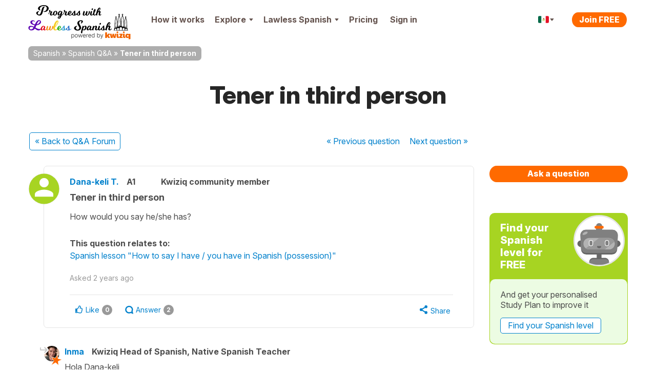

--- FILE ---
content_type: application/javascript
request_url: https://cdnes.kwiziq.com/js/dist/JsAudioPlayer.d45e576d.js
body_size: 5634
content:
const safeConsole=(()=>{const e="undefined"!=typeof console&&console.log?console:{log:()=>{},error:()=>{},warn:()=>{}},t=()=>window.KwiziqConfig&&"dev"===window.KwiziqConfig.SENTRY_ENVIRONMENT;return{log:(...a)=>t()&&e.log(...a),error:(...a)=>t()&&e.error(...a),warn:(...a)=>t()&&e.warn(...a)}})(),debugConsole={...safeConsole,audioDebug:(e,t={})=>safeConsole.log(`🎵 AUDIO DEBUG: ${e}`,t),buttonDebug:(e,t,a={})=>{const o=t?{tagName:t.tagName,id:t.id,className:t.className,dataset:{...t.dataset}}:null;safeConsole.log(`🔘 BUTTON DEBUG: ${e}`,{button:o,...a})},initDebug:(e,t={})=>safeConsole.log(`🚀 INIT DEBUG: ${e}`,t),playlist:(e,t={})=>safeConsole.log(`🎵 PLAYLIST DEBUG: ${e}`,t)},DATA_ATTRS={ID:"data-audio-config-id",SRC:"data-audio-config-src",TARGET:"data-audio-config-target",PLAYLIST_ID:"data-audio-playlist-config-id",PLAYLIST_TARGET:"data-audio-playlist-config-target",ACTION:"data-audio-control-action",ELEMENT:"data-audio-control-element",LOOPING:"data-audio-config-looping",LOOP_START:"data-audio-state-loop-start",LOOP_END:"data-audio-state-loop-end",PLAYLIST_PLAYED_TRACKS:"data-audio-state-playlist-played-tracks",PLAYLIST_CURRENT_TRACK:"data-audio-state-playlist-current-track",ACTION_TOGGLE_PLAY:"toggle-play",ACTION_TOGGLE_MUTE:"toggle-mute",ACTION_TOGGLE_LOOP:"toggle-loop",ACTION_TOGGLE_SLOWCLEAR:"toggle-slowclear",ACTION_TOGGLE_PITCH:"toggle-pitch",ACTION_REPLAY:"replay",ACTION_SET_SPEED:"set-speed",ACTION_PLAY_ALL:"play-all",ACTION_PREVIOUS:"previous",ACTION_NEXT:"next",ACTION_PLAY_TRACK:"play-track",ELEMENT_PROGRESS:"progress",ELEMENT_VOLUME:"volume",ELEMENT_CURRENT_TIME:"current-time",ELEMENT_DURATION:"duration",ELEMENT_PLAYLIST_PROGRESS:"playlist-progress",id:"audioConfigId",src:"audioConfigSrc",target:"audioConfigTarget",playlistId:"audioPlaylistConfigId",playlistTarget:"audioPlaylistConfigTarget",action:"audioControlAction",element:"audioControlElement",trackIndex:"trackIndex",audioStatePlaylistPlayedTracks:"audioStatePlaylistPlayedTracks",audioStatePlaylistCurrentTrack:"audioStatePlaylistCurrentTrack",audioConfigSlowClearActive:"audioConfigSlowClearActive",PROGRESS_TRACKING_THRESHOLD:120},CSS_CLASSES={AUDIO_PLAYER:".audio-player",PLAYLIST_CONTAINER:".audio-player__playlist",PLAYER_PLAYING:"audio-player--playing",CONTROL_ACTIVE:"audio-player__control--active",CONTROL_CONTINUE:"audio-player__control--continue",CONTROL_BUFFERING:"audio-player__control--buffering",CONTROL_BUTTON_TRACK:"audio-player__control--button-track",CONTROL_BASE:"audio-player__control",CONTROL_PROGRESS_DOT:"audio-player__control--progress-dot",PROGRESS_CONNECTOR:"audio-player__progress-connector",PROGRESS_CONNECTOR_COMPLETED:"audio-player__progress-connector--completed",CONTROL_CURRENT:"audio-player__control--current",CONTROL_PLAYED:"audio-player__control--played"},UTILS={clamp:(e,t,a)=>Math.min(a,Math.max(t,e)),validateRate:e=>{const t=parseFloat(e);return isNaN(t)?1:UTILS.clamp(t,.25,2)},formatTime:e=>{if(!isFinite(e)||e<0)return"0:00";const t=Math.floor(e/60),a=Math.floor(e%60);return`${t}:${String(a).padStart(2,"0")}`}};function trackAudioEvent(e,t,a){if(!e||"function"!=typeof gtag)return void debugConsole.audioDebug("⚠️ TRACKING: Missing element or tracking functions",{hasElement:!!e,hasgtag:"function"==typeof gtag});const o=e.getAttribute("data-trk-cat")||e.closest("[data-trk-cat]")&&e.closest("[data-trk-cat]").getAttribute("data-trk-cat");o||debugConsole.audioDebug("⚠️ TRACKING: No category found for element - sending without category",{element:e.tagName,elementId:e.id,elementClasses:e.className});try{gtag("event",t,{audio_type:a,category:o,send_to:window.KwiziqConfig.GA4ID}),debugConsole.audioDebug("✅ TRACKING: Event sent successfully",{eventName:t,audioType:a,category:o})}catch(e){debugConsole.audioDebug("❌ TRACKING: Error sending event",{error:e.message,category:o,eventName:t,audioType:a})}}function trackSinglePlay(e){trackAudioEvent(e,"play_audio","single")}function trackPlaylistPlay(e){trackAudioEvent(e,"play_audio","playlist")}function trackAudioProgress(e,t,a,o){if(!e||"function"!=typeof gtag)return;const r=e.getAttribute("data-trk-cat")||e.closest("[data-trk-cat]")&&e.closest("[data-trk-cat]").getAttribute("data-trk-cat");try{gtag("event","audio_progress",{audio_type:"single",category:r,progress_percent:t,current_time:Math.round(a),total_duration:Math.round(o)}),debugConsole.audioDebug("✅ PROGRESS TRACKING: Event sent successfully",{eventName:"audio_progress",audioType:"single",category:r,progressPercent:t,currentTime:Math.round(a),totalDuration:Math.round(o)})}catch(e){debugConsole.audioDebug("❌ PROGRESS TRACKING: Error sending event",{error:e.message,category:r,progressPercent:t,currentTime:a,duration:o})}}const AudioCoordinator={currentlyPlayingAudio:null,currentPlayButton:null,audioManager:null,setManager(e){this.audioManager=e},requestPlayback(e,t){if(debugConsole.audioDebug("🎬 COORDINATOR: Playback requested",{hasAudio:!!e,hasButton:!!t}),!e||!t)return;const a=e.closest(`[${DATA_ATTRS.ID}]`);if(a){const e=a.dataset[DATA_ATTRS.id],t=a.dataset[DATA_ATTRS.target];this.audioManager.players.forEach(((t,a)=>{a!==e&&t.resetUI()})),this.audioManager.playlists.forEach(((e,a)=>{a!==t&&e.resetUI()}))}if(this.currentPlayButton=t,this.stopAllOtherAudioBuffering(e),this.currentlyPlayingAudio=e,!e.src){const t=e.closest(`[${DATA_ATTRS.SRC}]`);if(!t||!t.dataset[DATA_ATTRS.src])return;e.src=t.dataset[DATA_ATTRS.src]}this.setBufferingState(this.currentPlayButton,!0),e.play().catch((e=>{this.setBufferingState(this.currentPlayButton,!1)}))},setBufferingState(e,t){e&&(t?(e.classList.add(CSS_CLASSES.CONTROL_BUFFERING),e.classList.remove(CSS_CLASSES.CONTROL_ACTIVE)):e.classList.remove(CSS_CLASSES.CONTROL_BUFFERING))},stopAllOtherAudioBuffering(e){document.querySelectorAll("audio").forEach((t=>{t!==e&&(t.pause(),t.src&&(t.removeAttribute("src"),t.load()))})),document.querySelectorAll(`.${CSS_CLASSES.CONTROL_BUFFERING}`).forEach((e=>{e!==this.currentPlayButton&&this.setBufferingState(e,!1)}))}};function createAudioPlayer(e){const t=e.querySelector("audio"),a=e.dataset[DATA_ATTRS.id];if(!t||!a)return null;let o=!1,r=new Set,T=1,s=!0;const n={playButton:document.querySelector(`[${DATA_ATTRS.ACTION}="${DATA_ATTRS.ACTION_TOGGLE_PLAY}"][${DATA_ATTRS.TARGET}="${a}"]`),muteButton:document.querySelector(`[${DATA_ATTRS.ACTION}="${DATA_ATTRS.ACTION_TOGGLE_MUTE}"][${DATA_ATTRS.TARGET}="${a}"]`),loopButton:document.querySelector(`[${DATA_ATTRS.ACTION}="${DATA_ATTRS.ACTION_TOGGLE_LOOP}"][${DATA_ATTRS.TARGET}="${a}"]`),slowClearButton:document.querySelector(`[${DATA_ATTRS.ACTION}="${DATA_ATTRS.ACTION_TOGGLE_SLOWCLEAR}"][${DATA_ATTRS.TARGET}="${a}"]`),pitchButton:document.querySelector(`[${DATA_ATTRS.ACTION}="${DATA_ATTRS.ACTION_TOGGLE_PITCH}"][${DATA_ATTRS.TARGET}="${a}"]`),replayButton:document.querySelector(`[${DATA_ATTRS.ACTION}="${DATA_ATTRS.ACTION_REPLAY}"][${DATA_ATTRS.TARGET}="${a}"]`),speedSelect:document.querySelector(`[${DATA_ATTRS.ACTION}="${DATA_ATTRS.ACTION_SET_SPEED}"][${DATA_ATTRS.TARGET}="${a}"]`),progressSlider:document.querySelector(`[${DATA_ATTRS.ELEMENT}="${DATA_ATTRS.ELEMENT_PROGRESS}"][${DATA_ATTRS.TARGET}="${a}"]`),volumeSlider:document.querySelector(`[${DATA_ATTRS.ELEMENT}="${DATA_ATTRS.ELEMENT_VOLUME}"][${DATA_ATTRS.TARGET}="${a}"]`),currentTimeDisplay:document.querySelector(`[${DATA_ATTRS.ELEMENT}="${DATA_ATTRS.ELEMENT_CURRENT_TIME}"][${DATA_ATTRS.TARGET}="${a}"]`),durationDisplay:document.querySelector(`[${DATA_ATTRS.ELEMENT}="${DATA_ATTRS.ELEMENT_DURATION}"][${DATA_ATTRS.TARGET}="${a}"]`)},i=()=>"true"===e.dataset.audioConfigLooping,A=t=>e.dataset.audioConfigLooping=String(t),l=()=>parseFloat(e.dataset.audioStateLoopStart||"0"),d=t=>e.dataset.audioStateLoopStart=String(t),u=()=>parseFloat(e.dataset.audioStateLoopEnd||"Infinity"),c=t=>e.dataset.audioStateLoopEnd=String(t);e.hasAttribute(DATA_ATTRS.LOOPING)||e.setAttribute(DATA_ATTRS.LOOPING,"false");const S=(e,t)=>{e&&(t?e.classList.add(CSS_CLASSES.CONTROL_ACTIVE):e.classList.remove(CSS_CLASSES.CONTROL_ACTIVE))},_=e=>{if(!n.progressSlider)return;const a=t.duration||0,o=a>0?e/a*100:0;n.progressSlider.style.setProperty("--progress-before",`${o}%`)},E=()=>{n.progressSlider&&!o&&(n.progressSlider.value=t.currentTime,_(t.currentTime))},R=()=>{const e=t.duration||0;n.progressSlider&&(n.progressSlider.max=e),n.durationDisplay&&(n.durationDisplay.textContent=UTILS.formatTime(e))},y=()=>{n.currentTimeDisplay&&(n.currentTimeDisplay.textContent=UTILS.formatTime(t.currentTime)),E(),i()&&isFinite(u())&&t.currentTime>=u()&&l()<u()&&(t.currentTime=l());const a=t.duration||0;if(a>DATA_ATTRS.PROGRESS_TRACKING_THRESHOLD&&t.currentTime>0){const o=Math.floor(t.currentTime/a*100),T=10*Math.floor(o/10);T>=10&&!r.has(T)&&(r.add(T),trackAudioProgress(n.playButton||e,T,t.currentTime,a))}},g=()=>{AudioCoordinator.setBufferingState(AudioCoordinator.currentPlayButton,!1),S(AudioCoordinator.currentPlayButton,!0),e.classList.add(CSS_CLASSES.PLAYER_PLAYING),r.clear(),e.dispatchEvent(new CustomEvent("audioplay",{bubbles:!0,detail:{audio:t}}))},C=()=>{o||(S(n.playButton,!1),e.classList.remove(CSS_CLASSES.PLAYER_PLAYING),e.dispatchEvent(new CustomEvent("audiopause",{bubbles:!0,detail:{audio:t}})))},p=()=>{C(),e.dispatchEvent(new CustomEvent("audioended",{bubbles:!0,detail:{audio:t}}))},L=()=>AudioCoordinator.setBufferingState(AudioCoordinator.currentPlayButton,!0),D=()=>{AudioCoordinator.setBufferingState(AudioCoordinator.currentPlayButton,!1),t.paused||S(AudioCoordinator.currentPlayButton,!0)};t.addEventListener("loadedmetadata",R),t.addEventListener("timeupdate",y),t.addEventListener("play",g),t.addEventListener("pause",C),t.addEventListener("ended",p),t.addEventListener("waiting",L),t.addEventListener("canplay",D);const O={id:a,container:e,audio:t,elements:n,togglePlay(){const a=e.dataset[DATA_ATTRS.target];if(t.paused){if(a&&AudioCoordinator.audioManager){const e=AudioCoordinator.audioManager.playlists.get(a);e&&(e.setSequenceMode(!1),e.setCurrentIndex(this.id))}trackSinglePlay(n.playButton),AudioCoordinator.requestPlayback(t,n.playButton)}else t.pause()},toggleMute(){t.muted=!t.muted,S(n.muteButton,t.muted),n.volumeSlider&&(n.volumeSlider.value=t.muted?0:t.volume)},toggleLoop(){const e=!i();if(A(e),e){const e=t.currentTime,a=t.duration;if(isFinite(a)){const t=Math.max(0,e-2),o=Math.min(a,e+5);d(t),c(o)}}S(n.loopButton,e)},replay(){t.currentTime=Math.max(0,t.currentTime-3),t.paused&&this.togglePlay()},seek(e){t.currentTime=e,_(e)},setVolume(e){t.volume=e,t.muted=0===e,S(n.muteButton,t.muted)},setSpeed(a){const o=UTILS.validateRate(a);e.dataset[DATA_ATTRS.audioConfigSlowClearActive]&&"false"!==e.dataset[DATA_ATTRS.audioConfigSlowClearActive]||(t.playbackRate=o,T=o)},toggleSlowClear(){const a=!("true"===e.dataset[DATA_ATTRS.audioConfigSlowClearActive]);e.dataset[DATA_ATTRS.audioConfigSlowClearActive]=a,a?(T=t.playbackRate,s=t.preservesPitch,t.playbackRate=.75,t.preservesPitch=!0):(t.playbackRate=T,t.preservesPitch=s),S(n.slowClearButton,a),S(n.pitchButton,t.preservesPitch),n.speedSelect&&(n.speedSelect.value=t.playbackRate)},togglePitch(){"true"!==e.dataset[DATA_ATTRS.audioConfigSlowClearActive]&&(t.preservesPitch=!t.preservesPitch,s=t.preservesPitch,S(n.pitchButton,t.preservesPitch))},startDrag(){o=!0},endDrag(){o=!1,t.paused?S(n.playButton,!1):S(n.playButton,!0),E()},resetUI(){S(n.playButton,!1),e.classList.remove(CSS_CLASSES.PLAYER_PLAYING)},destroy(){t.removeEventListener("loadedmetadata",R),t.removeEventListener("timeupdate",y),t.removeEventListener("play",g),t.removeEventListener("pause",C),t.removeEventListener("ended",p),t.removeEventListener("waiting",L),t.removeEventListener("canplay",D)}},N=parseFloat(e.dataset.audioConfigVolume);return isNaN(N)||(O.setVolume(UTILS.clamp(N,0,1)),n.volumeSlider&&(n.volumeSlider.value=N)),O}function createPlaylist(e,t){const a=e.dataset[DATA_ATTRS.playlistId];if(!a)return null;let o=[],r=-1,T=!1,s=[],n=[];const i={playAllButton:document.querySelector(`[${DATA_ATTRS.ACTION}="${DATA_ATTRS.ACTION_PLAY_ALL}"][${DATA_ATTRS.PLAYLIST_TARGET}="${a}"], [${DATA_ATTRS.ACTION}="${DATA_ATTRS.ACTION_PLAY_ALL}"][${DATA_ATTRS.TARGET}="${a}"]`),nextButton:document.querySelector(`[${DATA_ATTRS.ACTION}="${DATA_ATTRS.ACTION_NEXT}"][${DATA_ATTRS.PLAYLIST_TARGET}="${a}"], [${DATA_ATTRS.ACTION}="${DATA_ATTRS.ACTION_NEXT}"][${DATA_ATTRS.TARGET}="${a}"]`),prevButton:document.querySelector(`[${DATA_ATTRS.ACTION}="${DATA_ATTRS.ACTION_PREVIOUS}"][${DATA_ATTRS.PLAYLIST_TARGET}="${a}"], [${DATA_ATTRS.ACTION}="${DATA_ATTRS.ACTION_PREVIOUS}"][${DATA_ATTRS.TARGET}="${a}"]`),progressContainer:document.querySelector(`[${DATA_ATTRS.ELEMENT}="${DATA_ATTRS.ELEMENT_PLAYLIST_PROGRESS}"][${DATA_ATTRS.PLAYLIST_TARGET}="${a}"], [${DATA_ATTRS.ELEMENT}="${DATA_ATTRS.ELEMENT_PLAYLIST_PROGRESS}"][${DATA_ATTRS.TARGET}="${a}"]`)};function A(){try{return JSON.parse(e.dataset[DATA_ATTRS.audioStatePlaylistPlayedTracks]||"[]")}catch(e){return[]}}function l(t){e.dataset[DATA_ATTRS.audioStatePlaylistPlayedTracks]=JSON.stringify(Array.from(new Set(t)))}function d(a){if(a<0||a>=o.length)return T=!1,r=-1,e.dataset[DATA_ATTRS.audioStatePlaylistCurrentTrack]="-1",l([]),o.forEach((e=>{const a=t.players.get(e);a&&!a.audio.paused&&(a.audio.pause(),a.seek(0))})),void u();r=a,e.dataset[DATA_ATTRS.audioStatePlaylistCurrentTrack]=a;const s=A();s.includes(a)||(s.push(a),l(s));const n=o[r],d=t.players.get(n);d&&(d.seek(0),AudioCoordinator.requestPlayback(d.audio,d.elements.playButton||i.playAllButton)),u()}function u(){if(i.playAllButton){const e=o.some((e=>{const a=t.players.get(e);return a&&!a.audio.paused}));if(i.playAllButton.classList.remove(CSS_CLASSES.CONTROL_ACTIVE,CSS_CLASSES.CONTROL_CONTINUE),e)i.playAllButton.classList.add(CSS_CLASSES.CONTROL_ACTIVE);else{r>-1&&o.length>0&&t.players.get(o[r])?.audio.currentTime>0&&i.playAllButton.classList.add(CSS_CLASSES.CONTROL_CONTINUE)}}if(i.progressContainer){const e=A(),a=o.map((e=>t.players.get(e))).find((e=>e&&!e.audio.paused)),r=a?o.indexOf(a.id):-1;s.forEach(((t,a)=>{t.classList.toggle(CSS_CLASSES.CONTROL_PLAYED,e.includes(a)),t.classList.toggle(CSS_CLASSES.CONTROL_CURRENT,a===r)})),n.forEach(((t,a)=>{const o=e.includes(a)&&e.includes(a+1);t.classList.toggle(CSS_CLASSES.PROGRESS_CONNECTOR_COMPLETED,o)}))}}const c=t=>{const a=t.target.closest(`[${DATA_ATTRS.ID}]`);if(a){const s=a.dataset[DATA_ATTRS.id],n=o.indexOf(s);if(n>-1){if("audioplay"===t.type){r=n,e.dataset[DATA_ATTRS.audioStatePlaylistCurrentTrack]=r;const t=A();t.includes(r)||(t.push(r),l(t))}"audioended"===t.type&&T&&s===o[r]&&S.playNext(),u()}}};document.addEventListener("audioended",c),document.addEventListener("audioplay",c),document.addEventListener("audiopause",c);const S={id:a,playTrack:d,resetUI:u,togglePlayAll(){if(o.some((e=>{const a=t.players.get(e);return a&&!a.audio.paused}))){const e=o[r],a=t.players.get(e);a&&a.togglePlay(),T=!1}else{this.setSequenceMode(!0);const e=r>-1&&t.players.get(o[r])?.audio.currentTime>0?r:0;trackPlaylistPlay(i.playAllButton),d(e)}u()},playNext(){this.setSequenceMode(!0),d(r+1)},playPrevious(){this.setSequenceMode(!0),d(r-1)},setSequenceMode(e){T=e},setCurrentIndex(t){const a=o.indexOf(t);a>-1&&(r=a,e.dataset[DATA_ATTRS.audioStatePlaylistCurrentTrack]=a)},destroy(){document.removeEventListener("audioended",c),document.removeEventListener("audioplay",c),document.removeEventListener("audiopause",c),debugConsole.playlist("🧹 Destroying playlist instance",{playlistId:a})}};return e.dataset[DATA_ATTRS.audioStatePlaylistPlayedTracks]||(e.dataset[DATA_ATTRS.audioStatePlaylistPlayedTracks]="[]"),e.dataset[DATA_ATTRS.audioStatePlaylistCurrentTrack]||(e.dataset[DATA_ATTRS.audioStatePlaylistCurrentTrack]="-1"),o=Array.from(document.querySelectorAll(`[${DATA_ATTRS.TARGET}="${a}"], [data-audio-playlist-config-target="${a}"]`)).map((e=>{const t=e.matches(`[${DATA_ATTRS.ID}]`)?e:e.querySelector(`[${DATA_ATTRS.ID}]`);return t?t.dataset[DATA_ATTRS.id]:null})).filter((e=>e&&t.players.has(e))),debugConsole.playlist(`Discovered ${o.length} tracks for playlist`,{playlistId:a,trackIds:o}),i.progressContainer&&(i.progressContainer.innerHTML="",s=[],n=[],o.forEach(((e,r)=>{const T=document.createElement("button");T.type="button",T.className=`${CSS_CLASSES.CONTROL_BASE} ${CSS_CLASSES.CONTROL_PROGRESS_DOT}`,T.dataset[DATA_ATTRS.action]=DATA_ATTRS.ACTION_PLAY_TRACK,T.dataset[DATA_ATTRS.playlistTarget]=a,T.dataset[DATA_ATTRS.trackIndex]=r;const A=t.players.get(e);if(A){const e=A.container.closest(".audio-player__track")?.querySelector(".audio-player__track-title");T.title=e?e.textContent.trim():`Track ${r+1}`}if(i.progressContainer.appendChild(T),s.push(T),r<o.length-1){const e=document.createElement("div");e.className=CSS_CLASSES.PROGRESS_CONNECTOR,i.progressContainer.appendChild(e),n.push(e)}}))),u(),S}const AudioManager={players:new Map,playlists:new Map,init(){debugConsole.initDebug("AudioManager initializing..."),AudioCoordinator.setManager(this),document.querySelectorAll(`[${DATA_ATTRS.ID}]`).forEach((e=>this.addPlayer(e))),document.querySelectorAll(`[${DATA_ATTRS.PLAYLIST_ID}]`).forEach((e=>this.addPlaylist(e))),document.addEventListener("click",this.handleEvent.bind(this)),document.addEventListener("input",this.handleEvent.bind(this)),document.addEventListener("change",this.handleEvent.bind(this)),document.addEventListener("mousedown",this.handleEvent.bind(this)),window.addEventListener("mouseup",this.handleEvent.bind(this)),this.setupObserver(),debugConsole.initDebug("✅ AudioManager initialized successfully.")},addPlayer(e){const t=e.dataset[DATA_ATTRS.id];if(!t||this.players.has(t))return;const a=createAudioPlayer(e);a&&(this.players.set(t,a),debugConsole.initDebug("✚ Player added to registry",{playerId:t}))},addPlaylist(e){const t=e.dataset[DATA_ATTRS.playlistId];if(!t||this.playlists.has(t))return;const a=createPlaylist(e,this);a&&(this.playlists.set(t,a),debugConsole.initDebug("✚ Playlist added to registry",{playlistId:t}))},removePlayer(e){this.players.has(e)&&(this.players.get(e).destroy(),this.players.delete(e),debugConsole.initDebug("➖ Player removed from registry",{playerId:e}))},removePlaylist(e){this.playlists.has(e)&&(this.playlists.get(e).destroy(),this.playlists.delete(e),debugConsole.initDebug("➖ Playlist removed from registry",{playlistId:e}))},handleEvent(e){"mouseup"===e.type&&this.players.forEach((e=>e.endDrag()));const t=e.target.closest(`[${DATA_ATTRS.ACTION}], [${DATA_ATTRS.ELEMENT}]`);if(!t)return;if("mouseup"===e.type)return;const a=t.dataset[DATA_ATTRS.action];if([DATA_ATTRS.ACTION_PLAY_ALL,DATA_ATTRS.ACTION_NEXT,DATA_ATTRS.ACTION_PREVIOUS,DATA_ATTRS.ACTION_PLAY_TRACK].includes(a)){const a=t.dataset[DATA_ATTRS.playlistTarget]||t.dataset[DATA_ATTRS.target];if(a){const o=this.playlists.get(a);o?this.handlePlaylistEvent(e,o,t):debugConsole.playlist("Error: Control targets non-existent playlist",{targetId:a,control:t})}}else{const a=t.dataset[DATA_ATTRS.target];if(a){const o=this.players.get(a);o?this.handlePlayerEvent(e,o,t):debugConsole.audioDebug("Error: Control targets non-existent player",{targetId:a,control:t})}}},handlePlayerEvent(e,t,a){const o=a.dataset[DATA_ATTRS.action],r=a.dataset[DATA_ATTRS.element];switch(e.type){case"click":o&&(e.preventDefault(),this.handlePlayerClickAction(t,o));break;case"mousedown":r===DATA_ATTRS.ELEMENT_PROGRESS&&t.startDrag();break;case"input":r&&this.handlePlayerInput(t,r,e.target.value);break;case"change":o===DATA_ATTRS.ACTION_SET_SPEED&&t.setSpeed(e.target.value)}},handlePlaylistEvent(e,t,a){const o=a.dataset[DATA_ATTRS.action];if("click"===e.type&&o)switch(e.preventDefault(),o){case DATA_ATTRS.ACTION_PLAY_ALL:t.togglePlayAll();break;case DATA_ATTRS.ACTION_NEXT:t.playNext();break;case DATA_ATTRS.ACTION_PREVIOUS:t.playPrevious();break;case DATA_ATTRS.ACTION_PLAY_TRACK:const e=parseInt(a.dataset[DATA_ATTRS.trackIndex],10);isNaN(e)||(t.setSequenceMode(!1),t.playTrack(e))}},handlePlayerClickAction(e,t){switch(t){case DATA_ATTRS.ACTION_TOGGLE_PLAY:e.togglePlay();break;case DATA_ATTRS.ACTION_TOGGLE_MUTE:e.toggleMute();break;case DATA_ATTRS.ACTION_TOGGLE_LOOP:e.toggleLoop();break;case DATA_ATTRS.ACTION_REPLAY:e.replay();break;case DATA_ATTRS.ACTION_TOGGLE_SLOWCLEAR:e.toggleSlowClear();break;case DATA_ATTRS.ACTION_TOGGLE_PITCH:e.togglePitch()}},handlePlayerInput(e,t,a){const o=parseFloat(a);switch(t){case DATA_ATTRS.ELEMENT_PROGRESS:e.seek(o);break;case DATA_ATTRS.ELEMENT_VOLUME:e.setVolume(o)}},setupObserver(){new MutationObserver((e=>{for(const t of e){for(const e of t.addedNodes){if(e.nodeType!==Node.ELEMENT_NODE)continue;(e.matches(`[${DATA_ATTRS.ID}]`)?[e]:e.querySelectorAll(`[${DATA_ATTRS.ID}]`)).forEach((e=>this.addPlayer(e)));(e.matches(`[${DATA_ATTRS.PLAYLIST_ID}]`)?[e]:e.querySelectorAll(`[${DATA_ATTRS.PLAYLIST_ID}]`)).forEach((e=>this.addPlaylist(e)))}for(const e of t.removedNodes){if(e.nodeType!==Node.ELEMENT_NODE)continue;(e.matches(`[${DATA_ATTRS.ID}]`)?[e]:e.querySelectorAll(`[${DATA_ATTRS.ID}]`)).forEach((e=>{const t=e.dataset[DATA_ATTRS.id]||e.getAttribute(DATA_ATTRS.id);t&&this.removePlayer(t)}));(e.matches(`[${DATA_ATTRS.PLAYLIST_ID}]`)?[e]:e.querySelectorAll(`[${DATA_ATTRS.PLAYLIST_ID}]`)).forEach((e=>{const t=e.dataset[DATA_ATTRS.playlistId]||e.getAttribute(DATA_ATTRS.playlistId);t&&this.removePlaylist(t)}))}}})).observe(document.body,{childList:!0,subtree:!0}),debugConsole.initDebug("👁️ MutationObserver is watching for dynamic content.")}};"loading"!==document.readyState?AudioManager.init():document.addEventListener("DOMContentLoaded",(()=>AudioManager.init()));